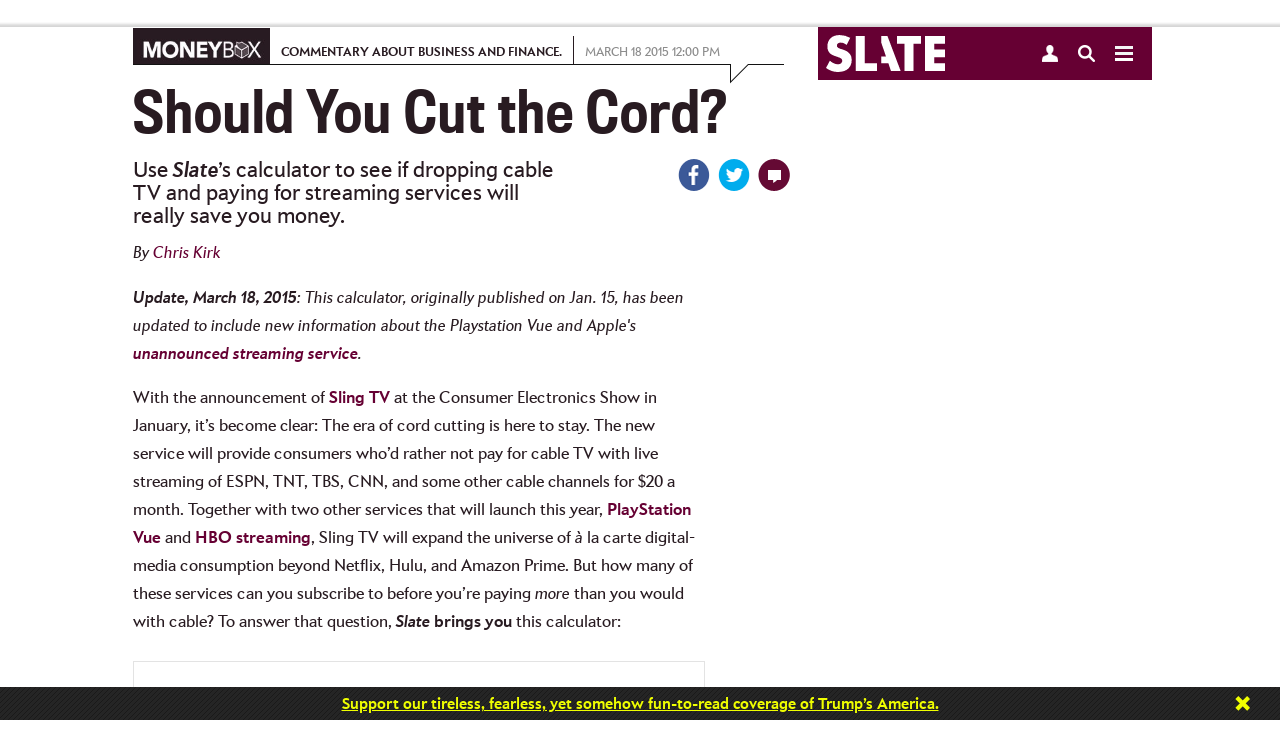

--- FILE ---
content_type: text/css
request_url: https://www.slate.com/features/2015/01/streamers/streamers.css?t=1
body_size: -1403
content:
.intStreamers {
  max-width: 588px;
  margin: 1.5em auto;
  padding: 1.5em;
  border: 1px solid #e3e3e3; }

.int_title {
  font-size: 3em;
  margin: 0;
  font-family: 'sl-TitlingGothicFBCondensed', verdana, sans-serif; }

.int_desc {
  margin: 0;
  line-height: 1.4em; }

.int_section {
  margin: 2em 0 0 0; }
  .int_section:first-child {
    margin-top: 0; }
    .int_section:first-child .int_instruct {
      margin-top: 0; }

.int_instruct {
  border-bottom: 1px solid #b0b0b0;
  color: #660033;
  font-size: 1.4em;
  padding: 0 0 0.2em 0;
  margin: 0.5em 0 0.2em 0; }

.int_sub {
  line-height: 1.4;
  margin: 0; }

.int_result {
  font-weight: bold;
  font-size: 2em; }

.default_desc {
  font-style: italic;
  font-size: 0.9em;
  color: #606060; }

.streamers {
  padding: 0; }
  .streamers .streamer {
    display: inline-block;
    width: 100%;
    vertical-align: top;
    cursor: pointer;
    background: none;
    border: none;
    text-align: left;
    font-family: inherit;
    -moz-user-select: -moz-none;
    -khtml-user-select: none;
    -webkit-user-select: none;
    -ms-user-select: none;
    user-select: none;
    border-bottom: 1px solid #e3e3e3; }
    .streamers .streamer:last-child {
      border-bottom: none; }
    .streamers .streamer table {
      width: 100%; }
    .streamers .streamer .streamer_inner {
      padding: 0; }
      .streamers .streamer .streamer_inner:first-child {
        margin-top: 0; }
      .streamers .streamer .streamer_inner:last-child {
        margin-bottom: 0; }
    .streamers .streamer .name {
      margin: 0 0 0 0;
      font-size: 1.15em;
      color: #002966; }
    .streamers .streamer .desc {
      font-size: 0.9em;
      line-height: 125%;
      margin: 0;
      color: #606060; }
    .streamers .streamer.activated {
      background-color: #feffd5; }
      .streamers .streamer.activated .checkbox {
        background-position: -26px 0px; }
    .streamers .streamer:not(.activated):hover .checkbox {
      background-position: -52px 0px; }
    .streamers .streamer .cell_checkbox {
      font-size: 2em;
      vertical-align: top;
      padding: 0.3em 0.3em 0.3em 0; }
    .streamers .streamer .checkbox {
      width: 26px;
      height: 26px;
      background-color: #c7c7c7;
      display: inline-block;
      line-height: 100%;
      background: white url('/features/2015/01/streamers/img/checkbox.png'); }
    .streamers .streamer .cell_desc {
      width: 100%; }
    .streamers .streamer .cell_price {
      text-align: right;
      padding-left: 1em;
      white-space: nowrap; }
      .streamers .streamer .cell_price .price {
        font-size: 1em;
        font-weight: bold; }

.results .results_bar {
  height: 1em;
  line-height: 1em;
  background-color: #660033;
  border-top-right-radius: 3px;
  border-bottom-right-radius: 3px;
  color: white;
  text-align: right;
  padding: 5px; }
.results .bar_label {
  margin-bottom: 0.2em; }
.results .explainer {
  line-height: 1.4;
  font-size: 1.2em;
  margin-bottom: 0; }
.results .result_streamer {
  color: #660033;
  cursor: pointer; }
  .results .result_streamer:hover {
    text-decoration: line-through; }

#int_share_btns {
  margin-top: 1em;
  text-align: center; }


--- FILE ---
content_type: text/css
request_url: https://www.slate.com/features/lib/js/intSharing/intSharing.css
body_size: -342
content:
.intSharing_btn_share{padding:3px;outline:1px solid #e3e3e3;display:inline-block;margin-right:10px;margin-top:5px;height:32px;cursor:pointer;line-height:32px;-moz-user-select:-moz-none;-khtml-user-select:none;-webkit-user-select:none;-ms-user-select:none;user-select:none}.intSharing_btn_share:hover{position:relative;top:1px}.intSharing_btn_share:active{transform:scale(0.9);-ms-transform:scale(0.9);-webkit-transform:scale(0.9)}.intSharing_btn_share:last-child{margin-right:0px}.intSharing_btn_share .share_icon{width:32px;height:32px;display:inline-block;vertical-align:top;margin-right:3px}.intSharing_btn_share .share_icon :hover{background-color:red;position:relative;top:1px}.intSharing_btn_share .share_icon :active{position:relative}.intSharing_btn_share .share_label{display:inline-block}.intSharing_btn_share.intSharing_fb_share .share_icon{background:url(http://slate-static-prod.s3.amazonaws.com/etc/designs/slate/images/social/colored-social-s94cfbbefc0.6cc514e8.png) 0px -68px}.intSharing_btn_share.intSharing_tw_share .share_icon{background:url(http://slate-static-prod.s3.amazonaws.com/etc/designs/slate/images/social/colored-social-s94cfbbefc0.6cc514e8.png)}.intSharing_btn_share.intSharing_email_share .share_icon{background:url(http://slate-static-prod.s3.amazonaws.com/etc/designs/slate/images/social/colored-social-s94cfbbefc0.6cc514e8.png) 0px -170px}


--- FILE ---
content_type: text/javascript
request_url: https://www.slate.com/features/lib/js/intSharing/intSharing.js
body_size: -120
content:
////////////////
// IntSharing //
////////////////

/**
 * Collection of sharing intents for Slate.com.
 * @type {Object}
 */
require.config({
  paths: {
    RequireCss: '/features/lib/js/require-css/css.min'
  },
  map: {
    '*':{
      'css': 'RequireCss'
    }
  }
});
define(function(){
  var module = {
  	/**
  	 * Returns the URL of the current page, stripped of parameters.
  	 * @return {string}
  	 */
  	getURL: function() {
      return location.protocol + '//' + location.host + location.pathname;
  		// return $(location).attr('href').indexOf('?') > -1 ? $(location).attr('href').substring(0, $(location).attr('href').indexOf('?')) : $(location).attr('href');
  	},
  	/**
  	 * Opens a window with a provided tweet so the user can tweet it.
  	 * @param  {object} conf - .share_text: Determines the text of the tweet. Required
  	 *                       - .url: The URL to tweet. Defaults to the URL of the current page if not provided.
  	 *                       - .hashtags: An array of hashtags to include (no numeric sign). These will appear
  	 *                       at the end of the tweet. Hashtags can also be included in the share_text.
  	 * @return {null}
  	 */
  	twitterShare: function(conf) {
  		var width = 575,
  			height = 400,
  			left = ($(window).width() - width) / 2,
  			top = ($(window).height() - height) / 2,
  			opts = 'status=1' + ',width=' + width + ',height=' + height + ',top=' + top + ',left=' + left;
  		var share_link_encoded = encodeURIComponent(conf.url ? (typeof conf.url === 'function' ? conf.url() : conf.url) : module.getURL());
  		var URL = 'http://twitter.com/intent/tweet?text=' +
  			encodeURIComponent(conf.share_text).replace("hashtag",'%23') +
  			'&url=' + share_link_encoded +
  			(conf.hashtags?('&hashtags='+conf.hashtags.join(',')):'')+
  			(conf.via===false?'':'&via=Slate');
  		window.open(URL, 'twitter', opts);
  	},
  	/**
  	 * Opens a window with a Facebook share prepared for the user.
  	 * To test this, insert this line in your HTML:
  	 * <div id="fb-root"></div><script>window.fbAsyncInit = function(){FB.init({appId:'172274439518228',status:true,xfbml:true});};(function(d, s, id){var js, fjs = d.getElementsByTagName(s)[0];if (d.getElementById(id)) {return;}js = d.createElement(s); js.id = id;js.src = "//connect.facebook.net/en_US/all.js";fjs.parentNode.insertBefore(js, fjs);}(document, 'script', 'facebook-jssdk'));</script>
  	 * @param  {object} conf - .img: The picture that will appear in the share.
  	 *                       - .link: The URL to which the share will link. Defaults to the URL of the current page if not provided.
  	 *                       - .head: The headline of the share.
  	 *                       - .desc: The text that appears under the headline and caption. This often describes what the page is about.
  	 * @return {null}
  	 */
  	facebookShare: function(conf) {
  		//conf.head, conf.img, and conf.desc
  		var obj = {
  			method: 'feed',
  			link: conf.url ? (typeof conf.url === 'function' ? conf.url() : conf.url) : module.getURL(),
  			picture: conf.img || 'http://www.slate.com/features/2014/lib/intSharing/graphics/slate_logo.png',
  			name: conf.head,
  			caption: 'Slate.com',
  			description: conf.desc
  		};
  		FB.ui(obj);
  	},
  	/**
  	 * Opens the user's mail program with a new, pre-composed message
  	 * @param  {object} conf - subject: The subject of the email
  	 *                       - body: The text in the body of the eamil
  	 * @return {null}
  	 */
  	emailShare:function(conf){
      var href = "mailto:" +
        "?subject="+escape(conf.subject) +
        "&body="+ (conf.body?escape(conf.body):'') + ' ' +
        (conf.url ? (typeof conf.url === 'function' ? conf.url() : conf.url) : module.getURL());
  		  window.location.href = href;
  	},
    /**
      Prints sharing buttons to a container. Returns the jQuery elements in a dictionary.
      @param {object} container Object. The jQuery object of the container.
      @param {object} conf
        - fb: Object. Facebook method settings (see facebookShare)
        - tw: Object. Twitter method settings (see twitterShare)
        - email: Object. Email method settings (see emailShare)
        - url: String or function. Sets the URL of all share methods in one spot.
          Use a function if you need to construct the URL string when the user
          presses the share button instead of when the buttons are printed.
      @return {object} A dictionary of the button's jQuery elements, i.e. {fb:$(ele), tw:$(ele), email:$(ele)}
    **/
    appendShareBtns:function(container, conf){
      if(!conf || (conf && !conf.custom_template)){
        if(require){
          
          require(['css!/features/lib/js/intSharing/intSharing.css']);
        }
      }
      var labels = {
        fb: (conf && conf.fb && conf.fb.label) ? conf.fb.label : 'Share',
        tw: (conf && conf.tw && conf.tw.label) ? conf.tw.label : 'Tweet',
        email: (conf && conf.email && conf.email.label) ? conf.email.label : 'Email'
      };
      var getHtml = function(share_code){
        return $('<div class="intSharing_btn_share intSharing_'+share_code+'_share">'+
          '<div class="share_icon"></div>'+
          '<div class="share_label">'+labels[share_code]+'</div>'+
        '</div>');
      };
      var btns = {
        fb:getHtml('fb'),
        tw:getHtml('tw'),
        email:getHtml('email')
      };
      if(conf){
        conf.fb.url = conf.url || null;
        conf.tw.url = conf.url || null;
        conf.email.url = conf.url || null;
      }
      if(conf){
        if(conf.fb){
          btns.fb.click(function(){
            module.facebookShare(conf.fb);
          })
          .appendTo(container);
        }
        if(conf.tw){
          btns.tw.click(function(){
            module.twitterShare(conf.tw);
          })
          .appendTo(container);
        }
        if(conf.email){
          btns.email.click(function(){
            module.emailShare(conf.email);
          })
          .appendTo(container);
        }
      }
      return btns;
    }
  };
  return module;
});


--- FILE ---
content_type: application/javascript; charset=utf-8
request_url: https://my.slate.com/proxies/fb_share_count/?callback=jQuery110207507256377823155_1768458648623&url=http%3A%2F%2Fwww.slate.com%2Farticles%2Fbusiness%2Fmoneybox%2F2015%2F01%2Fshould_i_cut_the_cable_cord_decide_on_streaming_services_with_this_calculator.html&_=1768458648625
body_size: -710
content:
jQuery110207507256377823155_1768458648623({});

--- FILE ---
content_type: text/javascript
request_url: https://www.slate.com/features/2015/01/streamers/streamers5.js
body_size: 494
content:
$(function(){
	var INT_DATA = {
		streamers:[{
				name:'Amazon Prime',
				desc:'offers TV shows, movies, and original series like <em>Transparent</em>, <em>Alpha House</em>, and <em>Mozart in the Jungle</em>.',
				price:9900
			},{
				name:'Hulu Plus',
				desc:'offers TV shows, movies, and original series like <em>A Day in the Life</em> and <em>The Awesomes</em>.',
				price:9588
			},{
				name:'Netflix',
				desc:'offers TV shows, movies, and original series like <em>House of Cards</em>, <em>Orange Is the New Black</em>, and <em>BoJack Horseman</em>.',
				price:10788
			},{
				name: 'Sling TV',
				desc:'offers live streaming of ESPN, ESPN2, TNT, TBS, the Food Network, HGTV, Travel Channel, Cartoon Network, Adult Swim, Disney Channel, ABC Family, and CNN.',
				price:24000
			},{
				name:'CBS All Access',
				desc:'offers live and on-demand streaming of CBS shows.',
				price:7188
			},{
				name:'HBO Now',
				desc:'will offer streaming of HBO series. The service\'s price is predicted to be about $15 per month.',
				price:18000
			},{
				name:'PlayStation Vue',
				desc:'offers live streaming and playback of local affiliates and cable channels through Playstations. The $49.99 basic plan includes 50 cable channels, including AMC, CNN, and MTV. Available in select markets.',
				price:59988
			},{
				name:"Apple's streaming service",
				desc:"is expected to offer 25 channels, including ABC, CBS, and Fox and cost at least $30 a month, according to the <em>Wall Street Journal</em>. Apple is expected to launch the service in September.",
				price:36000
			},{
				name:'NFL Game Rewind',
				desc:'offers replays of NFL games.',
				price:6999
			},{
				name: 'Choice NBA League Pass',
				desc:'offers live streaming of NBA games for five teams you select.',
				price:12500
			},{
				name:'MLB.tv',
				desc:'offers live streaming and replays of MLB games.',
				price:10999
			},{
				name:'NHL GameCenter Live',
				desc:'offers live streaming and replays of out-of-market NHL games.',
				price:9995
			}]
	};
	require.config({
		paths:{
			'mustache':'/features/lib/js/mustache/mustache',
			'intSharing':'/features/lib/js/intSharing/intSharing'
		}
	});
	define('IntStreamers', ['mustache', 'intSharing'], function(mustache, intSharing){
		function IntStreamers(){
			this.container = $('.intStreamers');
			this
				.build()
				.addEventListeners()
				.compute();
		}
		IntStreamers.prototype = {
			build: function(){
				var self = this;
				(function addDisplayPrices(){
					var data = INT_DATA;
					data.streamers.forEach(function(streamer, index){
						var price = data.streamers[index].price;
						data.streamers[index].display_price = (price/100).toFixed(2);
					});
				}());
				var template = '{{#streamers}}'+
					'<button class="streamer">'+
						'<div class="streamer_inner">'+
							'<table><tr>'+
							'<td class="cell_checkbox"><div class="checkbox"></div></td>'+
							'<td class="cell_desc"><span class="name">{{{name}}}</span> <span class="desc">{{{desc}}}</span></td>'+
							'<td class="cell_price"><span class="price">${{display_price}}</span><br/>per year</td>'+
							'</tr></table>'+
						'</div>'+
					'</button>'+
					'{{/streamers}}';
				this.container
					.find('.streamers')
					.html(mustache.render(template, INT_DATA));
				return this;
			},
			addEventListeners:function(){
				var self = this;
				this.container.find('.streamers')
					.on('click', '.streamer', function(){
						self.toggleStreamer($(this).index());
					});
				this.container.find('input')
					.change(function(){
						self.compute();
					})
					.keypress(function(event) {
					    var code = (event.keyCode ? event.keyCode : event.which);
					    if (!((code >= 48 && code <= 57) || (code == 46)) || (code == 46 && $(this).val().indexOf('.') != -1)){
					        event.preventDefault();
							}
					});
				this.container.on('click', '.result_streamer', function(){
					var id = $(this).data('index');
					self.toggleStreamer(id);
				});
				return this;
			},
			toggleStreamer:function(index){
				this.container.find('.streamer').eq(index).toggleClass('activated');
				this.compute();
				return this;
			},
			compute: function(){
				var self = this;
				var int_data = INT_DATA;
				var activated_streamers = (function(data){
					var arr = [];
					self.container
						.find('.streamer.activated')
							.each(function(){
								var streamer_data = data.streamers[$(this).index()];
								arr.push({data: streamer_data, id: $(this).index()});
							});
					return arr;
				}(INT_DATA));
				var costs = {
					cord_cut:(function getCordCutCost(){
						var internet_bill = Math.round($('#internet_bill').val()*100*12);
						var streaming_services = (function(data){
							var sum = 0;
							for(var i=0;i<activated_streamers.length;i++){
								sum += activated_streamers[i].data.price;
							}
							return sum;
						}(int_data));
						return internet_bill + streaming_services;
					}()),
					cable: (function getCableCost(){
						return Math.round($('#cable_internet_bill').val()*100*12);
					}())
				};
				var max = costs.cord_cut > costs.cable ? costs.cord_cut : costs.cable;
				var cord_cut = costs.cord_cut;
				var cable = costs.cable;
				var diff =  centsToDollars(Math.max(cord_cut, cable) - Math.min(cord_cut, cable));
				var verb = cord_cut > cable ? "lose" : "save";
				var names = (function(){
					var out = [];
					if(activated_streamers){
						for(var i=0;i<activated_streamers.length;i++){
							out.push('<span class="result_streamer" data-index="'+activated_streamers[i].id+'">'+activated_streamers[i].data.name+'</span>');
						}
					}
					else{
						return [];
					}
					return out;
				}());
				var explainer = (function(){
					return mustache.render("You'd <strong>{{{verb}}} ${{diff}}</strong> a year by cutting cable TV and subscribing to {{{list}}}.", {
						verb: verb,
						diff: diff,
						list: names.length > 0 ? textualList(names) : 'no services'
					});
				}());
				$('#explainer').html(explainer);
				(function updateBars(){
					for(var i in costs){
						if(costs.hasOwnProperty(i)){
								$('#result_'+i)
									.find('.results_bar')
										.animate({
											'width': Math.round((costs[i]/max)*100)+'%'
										})
										.find('.result_value')
											.html('$'+commaSeparateNumber(centsToDollars(costs[i])));
						}
					}
				}());
				(function insertShareButtons(){
					$('#int_share_btns').empty();
					var share_text = mustache.render("I'd {{verb}} ${{diff}} a year by cutting cable TV", {verb: verb, diff: diff});
					if(names.length > 0){
						share_text += ' and subscribing to my favorite streaming services';
					}
					share_text += '.';
					intSharing.appendShareBtns('#int_share_btns', {
						fb:{
							label:"Share Result",
							head:share_text,
							desc:"Use Slate's calculator to see if dropping cable TV and paying for streaming services will really save you money."
						},
						tw:{
							label:"Tweet Result",
							share_text:share_text
						},
						email:{
							label:"Email Result",
							subject:"Slate's Cable-Cutting Calculator",
							body:share_text
						}
					});
				}());
			}
		};
		function strip(html){
		   var tmp = document.createElement("DIV");
		   tmp.innerHTML = html;
		   return tmp.textContent || tmp.innerText || "";
		}
		function centsToDollars(cents){
			return (cents/100).toFixed(2);
		}
		function commaSeparateNumber(x) {
			return x.toString().replace(/\B(?=(\d{3})+(?!\d))/g, ",");
		}
		function textualList(arr){
			var clone = arr.slice(0,arr.length);
			if(clone.length === 1){
					return clone[0];
			}
			else if(clone.length === 2){
				return clone[0] + ' and ' + clone[1];
			}
			else{
				clone[clone.length-1] = 'and '+clone[clone.length-1];
				return clone.join(', ');
			}
		}
		return IntStreamers;
	});
	require(['IntStreamers'], function(IntStreamers){
		new IntStreamers();
	});
}); //end jQuery


--- FILE ---
content_type: application/javascript; charset=utf-8
request_url: https://my.slate.com/users/slate_page_info/?callback=jQuery110207507256377823155_1768458648623&articleId=100150112004&_=1768458648624
body_size: -213
content:
jQuery110207507256377823155_1768458648623({"message":"User not found","status":202});

--- FILE ---
content_type: application/javascript; charset=utf-8
request_url: https://my.slate.com/contentapi/recommendations/v2/?callback=jQuery110207507256377823155_1768458648628&url=https%3A%2F%2Fwww.slate.com%2Farticles%2Fbusiness%2Fmoneybox%2F2015%2F01%2Fshould_i_cut_the_cable_cord_decide_on_streaming_services_with_this_calculator.html&wapo_vis_id=1&limit=28&days=4&method=trending&format=jsonp&_=1768458648629
body_size: -708
content:
jQuery110207507256377823155_1768458648628({"success":false,"recommendations":[],"count":0});

--- FILE ---
content_type: application/javascript; charset=utf-8
request_url: https://my.slate.com/contentapi/article/100150112004?callback=jQuery110207507256377823155_1768458648628&suppress_response_codes=true&format=jsonp&_=1768458648630
body_size: 3878
content:
jQuery110207507256377823155_1768458648628({"hed":"Should You Cut the Cord?","blog":{},"body":[{"alt":"Photo illustration by Slate, images by iStock.","src":"http://www.slate.com/content/dam/slate/articles/business/moneybox/2015/01/150112_MONEYBOX_cutcable.jpg","type":"image","float":"none","width":590,"credit":"Photo illustration by Slate, images by iStock.","height":421,"caption":"","component":"slate/components/slate_image","image_tag":{"alt":"Photo illustration by Slate, images by iStock.","src":"/content/dam/slate/articles/business/moneybox/2015/01/150112_MONEYBOX_cutcable.jpg.CROP.original-original.jpg","title":"Photo illustration by Slate, images by iStock.","src_tag_name":"src"},"is_fresca":false,"image_size":"original","asset_width":590,"asset_height":421,"figure_class":" inline ","is_highlight":false,"fresca_margin":"","desktop_mobile":" mobile-only","div_css_string":"display: block;margin: 0 auto;float: none;"},{"text":"<p><em><strong>Update, March 18, 2015</strong>: This calculator, originally published on Jan. 15, has been updated to include new information about the Playstation Vue and Apple's <a href=\"http://www.nytimes.com/2015/03/18/business/media/apple-said-to-plan-limited-low-cost-streaming-service.html?_r=0\">unannounced streaming service</a>.</em></p>","type":"text","component":"shared/components/text"},{"text":"<p>With the announcement of <a href=\"http://www.slate.com/blogs/moneybox/2015/01/05/dish_network_sling_tv_announcement_at_ces_you_can_now_watch_espn_without.html\">Sling TV</a> at the Consumer Electronics Show in January, it&rsquo;s become clear: The era of cord cutting is here to stay. The new service will provide consumers who&rsquo;d rather not pay for cable TV with live streaming of ESPN, TNT, TBS, CNN, and some other cable channels for $20 a month. Together with two other services that will launch this year, <a href=\"http://www.ign.com/articles/2015/01/06/ces-2015-playstation-vue-tv-service-coming-in-early-2015\">PlayStation Vue</a> and <a href=\"http://www.slate.com/blogs/moneybox/2014/10/15/hbo_online_only_network_says_you_can_get_it_online_without_paying_for_cable.html\">HBO streaming</a>, Sling TV will expand the universe of <em>&agrave;</em> la carte digital-media consumption beyond Netflix, Hulu, and Amazon Prime. But how many of these services can you subscribe to before you&rsquo;re paying <em>more</em> than you would with cable? To answer that question, <strong><em>Slate</em> brings you</strong> this calculator:</p>","type":"text","component":"shared/components/text"},{"html":"<!-- RenderHTML -->\n      <link rel=\"stylesheet\" href=\"/features/2015/01/streamers/streamers.css?t=1\"/>\n      <script type=\"text/javascript\" src=\"/features/2015/01/streamers/streamers5.js\"></script>\n      <div class=\"intStreamers\">\n\n        <!-- <p class=\"int_title\">Cut the cord, save cash?</p>\n        <p class=\"int_desc\">With a growing number of streaming options, does cancelling cable service really save you money anymore? Use this calculator to find out.</p> -->\n\n        <div class=\"int_section\">\n          <p class=\"int_instruct\"><strong>1.</strong> How much is your cable plan with TV and Internet?</p>\n          <p class=\"int_sub\">Enter the cost of the plan you would get if you had both basic cable and Internet. <span class=\"default_desc\">Default: Time Warner's 200-channel, 50 mpbs \"Preferred TV\" package's 12-month promotional cost, $89.99.</span></p>\n          <p calss=\"int_input\">\n            $<input type=\"text\" value=\"89.99\" size=\"6\" maxlength=\"6\" id=\"cable_internet_bill\"/> per month\n          </p>\n        </div>\n\n        <div class=\"int_section\">\n          <p class=\"int_instruct\"><strong>2.</strong> How much is your cable plan with just Internet?</p>\n          <p class=\"int_sub\">\n            Enter the cost of the plan you would get if your household depended more on the Internet for streaming. <span class=\"default_desc\">Default: Time Warner's 50 mbps \"Extreme\" Internet plan's 12-month promotional cost, $34.99.</span>\n          </p>\n          <p class=\"int_input\">\n            $<input type=\"text\" value=\"34.99\" size=\"6\" maxlength=\"6\" id=\"internet_bill\"/> per month\n          </p>\n        </div>\n\n        <div class=\"int_section\">\n          <p class=\"int_instruct\"><strong>3.</strong> Select streaming services to subscribe to.</p>\n          <p class=\"int_sub\">\n            Prices reflect the cheapest payment schedules.\n          </p>\n          <div class=\"streamers\"></div>\n        </div>\n\n        <div class=\"int_section\">\n          <p class=\"int_instruct\">\n            Results\n          </p>\n          <div class=\"results\">\n            <div class=\"result_section\" id=\"result_cable\">\n              <p class=\"bar_label\">TV and Internet without streaming services:</p>\n              <div class=\"results_bar\">\n                <span class=\"result_value\"></span>\n              </div>\n            </div>\n            <div class=\"result_section\" id=\"result_cord_cut\">\n              <p class=\"bar_label\">Internet and streaming services without TV:</p>\n              <div class=\"results_bar\">\n                <span class=\"result_value\"></span>\n              </div>\n            </div>\n            <p id=\"explainer\" class=\"explainer\"></p>\n            <div id=\"int_share_btns\"></div>\n  \t\t\t\t</div><!-- end #results -->\n        </div><!-- end .int_section -->\n      </div>\n      <!-- end RenderHTML -->","type":"renderhtml","required":true,"component":"shared/components/renderHtml"},{"text":"<p>Of course, <strong><em>Slate</em> </strong>can&rsquo;t decide what&rsquo;s best for you. Cable TV and online streaming services are different products. Subscribe to all the streaming services, and you still won&rsquo;t get all the live channels you could get on some cable plans. And our calculator omits a third, cheaper option: going outside.</p>","type":"text","component":"shared/components/text"}],"tags":["/etc/tags/slate_topics/cable","/etc/tags/slate_topics/streaming","/etc/tags/slate_topics/netflix"],"rubric":{"id":457,"path":"/etc/tags/slate_rubric/moneybox","sorted_articles":{},"primary_section_path":"/content/slate/articles/business","description":"Commentary about business and finance.","absolute_url":"http://www.slate.com/articles/business/moneybox.html","name":"Moneybox","sponsored":false,"id_pubdate":{},"meta_class":"Rubric","pk":457,"ad_node":"business/moneybox"},"ad_node":"business/moneybox","authors":[{"id":3553,"path":"/etc/tags/authors/chris_kirk","display_name":"Chris Kirk","meta_class":"Author"}],"mail_to":"mailto:?subject=Check%20out%20this%20piece%20on%20Slate&body=I%20thought%20you%20might%20like%20this%20article%20on%20Slate:%0AHow%20Much%20Money%20Does%20Cutting%20the%20Cord%20Really%20Save%20You%3F%20Find%20Out%20With%20This%20Calculator.%0Ahttp://www.slate.com/articles/business/moneybox/2015/01/should_i_cut_the_cable_cord_decide_on_streaming_services_with_this_calculator.html","paywall":false,"section":{"id":3,"path":"/content/slate/articles/business/jcr:content","sorted_articles":{},"show_top_comment":true,"id_pubdate":{},"section_name":"Business","absolute_url":"http://www.slate.com/articles/business.html","meta_class":"Section","pk":3,"ad_node":"business"},"subhead":"Use <strong><em>Slate</em></strong>’s calculator to see if dropping cable TV and paying for streaming services will really save you money.","livefyre":{"livefyre_hash":"MzM3NzIwOmNxLTEwMDE1MDExMjAwNA==","collection_meta":"eyJhbGciOiJIUzI1NiJ9.[base64].0GAs2JJnwhAM8iBKVW3HHyTvMtjWQLtD29ROd7fknyM"},"menuline":"How Much Money Does Cutting the Cord Really Save You? Find Out With This Calculator.","omniture":{"eVar8":"chris kirk","hier1":"business|moneybox|article","prop2":"moneybox","prop3":"article","prop4":"slate","prop5":"chris kirk","eVar17":"article","prop12":"100150112004","prop13":"should i cut the cable cord? decide on streaming services with this calculator of streaming services.","prop14":"1","prop36":"general","prop39":"business/moneybox","prop40":"cable, streaming, netflix","server":"www.slate.com","channel":"sl - business","charSet":"utf-8","pageName":"business:article - 20150318 - should i cut the cable cord? decide on streaming services with this calculator of streaming services.","currencyCode":"usd","linkTrackVars":"none","linkTrackEvents":"none","trackInlineStats":"true","trackDownloadLinks":"true","trackExternalLinks":"true","linkInternalFilters":"javascript:,slate.com,traffic.outbrain.com","linkDownloadFileTypes":"exe,zip,wav,mp3,mov,mpg,avi,wmv,doc,pdf,xls"},"pub_date":"2015-03-18 12:0","articleId":"100150112004","page_type":0,"sponsored":false,"full_width":false,"meta_class":"Article","slate_plus":false,"description":"Update, March 18, 2015: This calculator, originally published on Jan. 15, has been updated to include new information about the Playstation Vue and App ...","reprint_url":"http://www.slatereprints.com/reprint-products-quote-request/?cf2_field_17=http://www.slate.com/articles/business/moneybox/2015/01/should_i_cut_the_cable_cord_decide_on_streaming_services_with_this_calculator.html&cf2_field_18=www.slate.com&cf2_field_19=How+Much+Money+Does+Cutting+the+Cord+Really+Save+You%3F+Find+Out+With+This+Calculator.&cf2_field_20=09%2F20%2F2013","seokeywords":"cord cutting cost benefit, cord cutting calculator, does cutting cable save money, list of online streaming services, should I cut cable, should I cut the cord, does cutting the cord save money, cable Netflix calculator, netflix calculator, cable hulu calculator, hulu calculator, amazon prime calculator, sling tv, sling tv price, sling tv channels, playstation vue","twitter_url":"http://twitter.com/share?text=Should+you+drop+cable+TV+and+just+pay+for+streaming+services%3F+Use+our+handy+calculator+to+find+out%3A&count=none&via=slate&url=http://www.slate.com/articles/business/moneybox/2015/01/should_i_cut_the_cable_cord_decide_on_streaming_services_with_this_calculator.html","absolute_url":"http://www.slate.com/articles/business/moneybox/2015/01/should_i_cut_the_cable_cord_decide_on_streaming_services_with_this_calculator.html","facebook_url":"http://www.facebook.com/sharer.php?s=100&p[title]=How+Much+Money+Does+Cutting+the+Cord+Really+Save+You%3F+Find+Out+With+This+Calculator.&p[summary]=Update,+March+18,+2015:+This+calculator,+originally+published+on+Jan.+15,+has+been+updated+to+include+new+information+about+the+Playstation+Vue+and+App+...&p[ref]=sl_live&p[images][0]=http://www.slate.com/content/dam/slate/articles/business/moneybox/2015/01/150112_MONEYBOX_cutcable.jpg.CROP.cq5dam_web_1280_1280_jpeg.jpg&p[url]=http://www.slate.com/articles/business/moneybox/2015/01/should_i_cut_the_cable_cord_decide_on_streaming_services_with_this_calculator.html","syndicatable":true,"last_activated":"2017-12-29T22:20:19Z","exclude_from_toc":false,"inLineAdPosition":4,"formatted_pub_date":"March 18 2015 12:00 PM"});